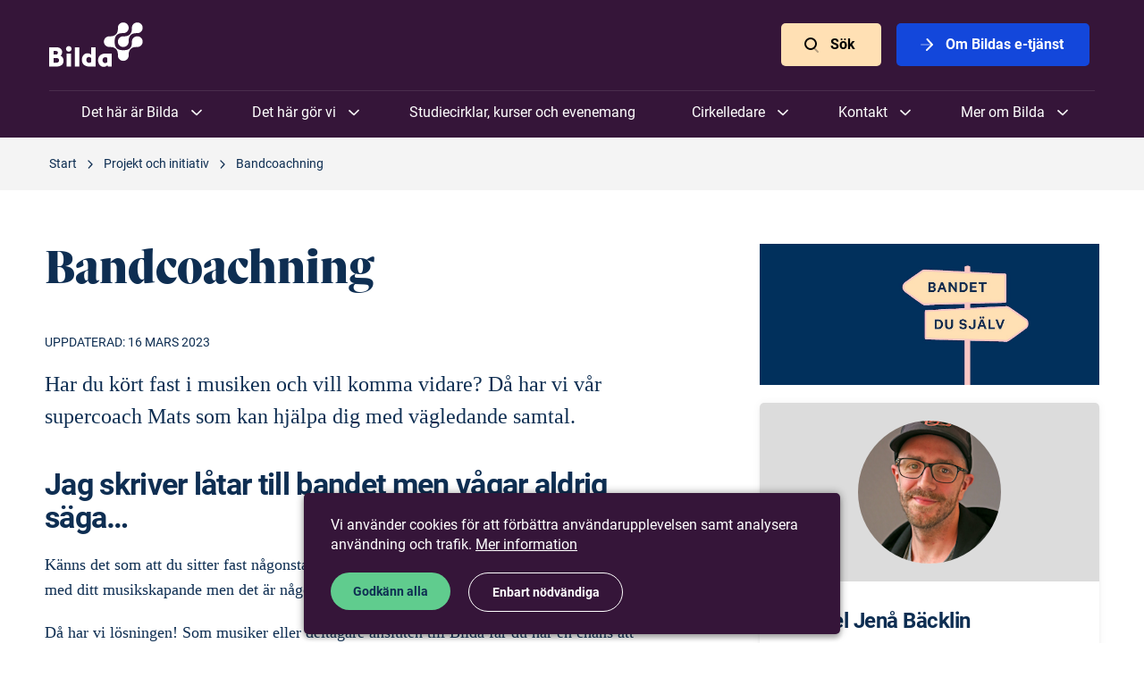

--- FILE ---
content_type: text/html; charset=utf-8
request_url: https://www.bilda.nu/projekt-och-initiativ/bandcoachning
body_size: 15005
content:
<!DOCTYPE html>
<html lang="en" class="html--nojs ">
  <head>
    <meta charset="utf-8" />
    <meta http-equiv="X-UA-Compatible" content="IE=edge,chrome=1" />
    <meta name="viewport" content="width=device-width,initial-scale=1" />
    <title>Bandcoachning | Studieförbundet Bilda</title>
<meta name="description" content="Har du kört fast i musiken och vill komma vidare? Då har vi vår supercoach Mats som kan hjälpa dig med vägledande samtal.">
<meta name="keywords" content="bilda,studieforbundet,sverige">
<meta name="twitter:card" content="summary_large_image">
<meta name="twitter:title" content="Bandcoachning">
<meta name="twitter:description" content="Har du kört fast i musiken och vill komma vidare? Då har vi vår supercoach Mats som kan hjälpa dig med vägledande samtal.">
<meta name="twitter:image:src" content="https://site-media.bilda-cdn.nu/wp-content/uploads/2021/03/18164322/mats_webbmall3.jpg">
<meta property="og:type" content="website">
<meta property="og:site_name" content="Studieförbundet Bilda">
<meta property="og:title" content="Bandcoachning">
<meta property="og:description" content="Har du kört fast i musiken och vill komma vidare? Då har vi vår supercoach Mats som kan hjälpa dig med vägledande samtal.">
<meta property="og:image" content="https://site-media.bilda-cdn.nu/wp-content/uploads/2021/03/18164322/mats_webbmall3.jpg">
    <meta name="csrf-param" content="authenticity_token" />
<meta name="csrf-token" content="cP_YYurMQ5Rd4QP2o_KNZRn6zza_A8FM65Q2XZ2mwqK2qm8MFCLKg-xH7aZoc-G_IOW5poYpz2a8kpW0WrZ5uw" />

    <!-- GENERIC MEDIA -->
    <link rel="manifest" href="" /> <!-- meta/manifest.json -->
    <link rel="shortcut icon" href="/meta/favicon.ico" />
    <link rel="icon" href="/meta/favicon.png" />
    <meta name="theme-color" content="#7A0B3B" />

    <!-- SAFARI -->
    <link rel="mask-icon" href="/meta/mask-icon.svg" color="#7A0B3B" />
    <link rel="apple-touch-icon" href="/meta/apple-touch-icon.png" />

    <!-- IE -->
    <meta name="application-name" content="Studieförbundet Bilda" />
    <meta name="msapplication-TileImage" content="/meta/favicon.png" />
    <meta name="msapplication-TileColor" content="#FFFFFF" />

    <!-- JS -->
    <script>
      window.CHOICES_OPTIONS = {
        removeItems: true,
        removeItemButton: true,
        shouldSort: false,
        loadingText: `Laddar…`,
        noResultsText: `Inga resultat`,
        noChoicesText: `Inga alternativ`,
        itemSelectText: `Klicka för att välja`,
        addItemText: (value) => {
          return `Klicka för att välja <b>“${value}”</b>`;
        },
      };
    </script>
        <script defer data-domain="bilda.nu" src="https://plausible.io/js/plausible.outbound-links.file-downloads.js"></script>
  <script>window.plausible = window.plausible || function() { (window.plausible.q = window.plausible.q || []).push(arguments) }</script>

    <script>
  var ga_universal_analytics_options = {
    tracker_name: "ga_bilda"
  };
</script>


<script type="text/template" id="gtm-script-template" data-cookie-name="cookie-consent">
  
      (function(w,d,s,l,i){w[l]=w[l]||[];w[l].push({'gtm.start':
      new Date().getTime(),event:'gtm.js'});var f=d.getElementsByTagName(s)[0],
      j=d.createElement(s),dl=l!='dataLayer'?'&l='+l:'';j.async=true;j.id='gtm-script';j.src=
      'https://www.googletagmanager.com/gtm.js?id='+i+dl;f.parentNode.insertBefore(j,f);
      })(window,document,'script','dataLayer','GTM-5QMBWWR');
    
</script>

<script defer src='https://static.cloudflareinsights.com/beacon.min.js' data-cf-beacon='{"token": "5c31e843bc4a41dab5753876e112d4fb"}'></script>

    <script>
  // NO JS CLASS

  (function() {
    document.documentElement.classList.remove('html--nojs');
  })();
</script>

    

    
    <link rel="stylesheet" href="/static/assets/application-CB9HfdlA.css" media="all" />
    <script src="/static/assets/application-C1KukSHg.js" crossorigin="anonymous" type="module" defer="defer"></script>
  </head>

  <body id="body">
      <a class="skip-to-main smooth-anchor" href="#main">
        Skip to main content
</a>
    

<header class="header header--purple--dark header--bg-dark">
  <div class="header__inner">

    <div class="header-logo">
      <a alt="Bilda logo, go to homepage" href="/">
        <svg xmlns="http://www.w3.org/2000/svg" xmlns:xlink="http://www.w3.org/1999/xlink" width="105px" height="50px" viewBox="0 0 105 50" version="1.1">
    <!-- Generator: Sketch 52.2 (67145) - http://www.bohemiancoding.com/sketch -->
    <title>BIlda Logo</title>
    <desc>Created with Sketch.</desc>
    <g id="Symbols" stroke="none" stroke-width="1" fill="none" fill-rule="evenodd">
        <g id="Header" transform="translate(-130.000000, -20.000000)" fill="#FFFFFF">
            <g id="BIlda-Logo">
                <g transform="translate(130.000000, 20.000000)">
                    <path d="M51.9020968,27.9103509 L46.9331874,27.9103509 L46.9331874,36.3759649 C45.9610863,35.3580702 44.8269979,34.6347368 42.9367326,34.6347368 C39.0210947,34.6347368 36.6176337,37.8494737 36.6176337,41.9750877 C36.6176337,47.0115789 40.18224,49.5566667 45.3400168,49.5566667 L51.9020968,49.5566667 L51.9020968,27.9103509 Z M12.8270653,37.3940351 C13.90704,36.4831579 14.5282863,34.8222807 14.5282863,33.2952632 C14.5282863,30.1875439 12.0167747,27.9103509 8.0472,27.9103509 L0,27.9103509 L0,49.5566667 L7.37219368,49.5566667 C12.7460716,49.5566667 16.0945768,47.5740351 16.0945768,43.0466667 C16.0945768,40.6891228 15.1764126,38.5459649 12.8270653,37.3940351 Z M9.77547789,34.0452632 C9.77547789,34.9563158 9.23540211,36.0814035 7.85815579,36.0814035 L4.96890947,36.0814035 L4.96890947,32.0896491 L7.85815579,32.0896491 C9.23540211,32.0896491 9.77547789,33.2149123 9.77547789,34.0452632 Z M8.23624421,45.2166667 L4.96890947,45.2166667 L4.96890947,39.9391228 L8.23624421,39.9391228 C10.3155537,39.9391228 11.1256674,41.2785965 11.1256674,42.5108772 C11.1256674,43.877193 10.3426105,45.2166667 8.23624421,45.2166667 Z M28.7594779,49.5566667 L33.7282105,49.5566667 L33.7282105,27.9103509 L28.7594779,27.9103509 L28.7594779,49.5566667 Z M19.4701389,49.5566667 L24.4388716,49.5566667 L24.4388716,35.0366667 L19.4701389,35.0366667 L19.4701389,49.5566667 Z M21.9544168,32.8129825 C23.6826947,32.8129825 25.0599411,31.4198246 25.0868211,29.7054386 C25.0868211,27.9907018 23.6826947,26.5977193 21.9544168,26.5977193 C20.2261389,26.5977193 18.8218358,27.9907018 18.8218358,29.7054386 C18.8218358,31.4198246 20.2261389,32.8129825 21.9544168,32.8129825 Z M46.9331874,44.5201754 C46.4201684,45.1363158 45.28608,45.4042105 44.55696,45.4042105 C42.6665179,45.4042105 41.5863663,43.7164912 41.5863663,41.9482456 C41.5863663,40.0461404 42.8016253,38.7870175 44.55696,38.7870175 C45.3400168,38.7870175 46.5552758,39.43 46.9331874,40.0461404 L46.9331874,44.5201754 Z M70.0487495,49.5566667 L70.0487495,34.9026316 L63.4868463,34.9026316 C58.3290695,34.9026316 54.76464,37.4477193 54.76464,42.4842105 C54.76464,46.6096491 57.1677474,49.8245614 61.0835621,49.8245614 C62.9736505,49.8245614 64.1080926,49.1010526 65.0801937,48.0831579 L65.8903074,49.5566667 L70.0487495,49.5566667 Z M65.0801937,39.9391228 L65.0801937,44.4129825 C64.7021053,45.0292982 63.4868463,45.6721053 62.7037895,45.6721053 C60.9484547,45.6721053 59.7331958,44.4129825 59.7331958,42.5108772 C59.7331958,40.742807 60.8135242,39.0550877 62.7037895,39.0550877 C63.4327326,39.0550877 64.5669979,39.322807 65.0801937,39.9391228 Z" id="Fill-1"></path>
                    <path d="M84.6741221,15.6452632 C84.3773811,15.6614035 83.9694063,15.6670175 83.6261558,15.6670175 C83.5425095,15.6670175 83.0945684,15.6370175 82.9396547,15.6370175 C79.6024674,15.6370175 76.8941305,18.3263158 76.8962526,21.6387719 C76.8941305,24.9512281 79.6024674,27.6384211 82.9396547,27.6363158 C86.2786105,27.6363158 88.9864168,24.9512281 88.9864168,21.6387719 C88.9864168,21.4822807 88.9784589,21.0821053 88.9784589,20.9736842 C88.9784589,20.6331579 88.9784589,20.2249123 88.9947284,19.9324561 C88.9947284,19.9324561 89.0178947,18.5966667 89.3821895,17.4131579 C89.4253389,17.2673684 89.6877726,16.37 90.2450021,15.482807 C90.5560674,14.9880702 91.0715621,14.4373684 91.1859789,14.3075439 C91.3170189,14.1949123 91.8703579,13.6822807 92.3729432,13.3742105 C93.2693558,12.8196491 94.1735495,12.5589474 94.3155537,12.5149123 C95.51472,12.1547368 96.8599579,12.1305263 96.8599579,12.1305263 C97.1547537,12.114386 97.5606063,12.1124561 97.9045642,12.1124561 C98.0126147,12.1124561 98.4205895,12.1226316 98.5770947,12.1226316 C101.914636,12.1226316 104.622442,9.43912281 104.622442,6.12666667 C104.622442,2.81438596 101.914636,0.127192982 98.5770947,0.127192982 C95.2381389,0.127192982 92.5301558,2.81438596 92.5301558,6.12666667 C92.5301558,6.27929825 92.5575663,6.72210526 92.5575663,6.80175439 C92.5575663,7.14421053 92.5575663,7.55245614 92.5389979,7.8454386 C92.5389979,7.8454386 92.5140632,9.17666667 92.1476463,10.3661404 C92.1055579,10.5124561 91.8427705,11.4035088 91.2827116,12.2947368 C90.9780126,12.7914035 90.4621642,13.3380702 90.3440337,13.4745614 C90.2112253,13.5824561 89.6601853,14.0950877 89.1632589,14.4036842 C88.2610105,14.9580702 87.3575242,15.2164912 87.2080926,15.2603509 C86.016,15.6249123 84.6741221,15.6452632 84.6741221,15.6452632" id="Fill-4"></path>
                    <path d="M98.5770947,15.637193 C95.2381389,15.637193 92.5301558,18.3263158 92.5301558,21.6387719 C92.5301558,21.792807 92.5575663,22.2315789 92.5575663,22.3173684 C92.5575663,22.6563158 92.5575663,23.0624561 92.5389979,23.3570175 C92.5389979,23.3570175 92.5140632,24.6887719 92.1476463,25.8742105 C92.1055579,26.0221053 91.8427705,26.9173684 91.2827116,27.8047368 C90.9780126,28.3014035 90.4621642,28.8522807 90.3440337,28.984386 C90.2112253,29.0940351 89.6601853,29.6087719 89.1632589,29.9173684 C88.2610105,30.4661404 87.3575242,30.7307018 87.2080926,30.7745614 C86.016,31.1368421 84.6741221,31.1549123 84.6741221,31.1549123 C84.3773811,31.1729825 83.9694063,31.1750877 83.6261558,31.1750877 C83.5462232,31.1750877 83.09952,31.152807 82.9396547,31.152807 C82.7865095,31.152807 82.3790653,31.1647368 82.2706611,31.1647368 C81.9265263,31.1647368 81.5187284,31.1591228 81.2200421,31.1468421 C81.2200421,31.1468421 79.8763958,31.1249123 78.6827116,30.7605263 C78.5350484,30.7164912 77.6290863,30.4582456 76.7347958,29.9070175 C76.23504,29.5931579 75.6813474,29.0822807 75.5497768,28.97 C75.4371284,28.8398246 74.9219874,28.2894737 74.6114526,27.7924561 C74.0535158,26.905614 73.7896674,26.0105263 73.7454568,25.8659649 C73.3797474,24.6787719 73.3585263,23.3429825 73.3585263,23.3429825 C73.3374821,23.0505263 73.3332379,22.6438596 73.3332379,22.3033333 C73.3374821,22.1973684 73.3528674,21.7949123 73.3528674,21.6387719 C73.3528674,21.4822807 73.3374821,21.0821053 73.3332379,20.9736842 C73.3332379,20.6331579 73.3374821,20.2245614 73.3585263,19.9324561 C73.3585263,19.9324561 73.3797474,18.5966667 73.7454568,17.4133333 C73.7896674,17.2670175 74.0535158,16.37 74.6114526,15.482807 C74.9219874,14.9882456 75.4371284,14.4373684 75.5497768,14.307193 C75.6813474,14.1950877 76.23504,13.6822807 76.7347958,13.3742105 C77.6290863,12.8192982 78.5350484,12.5589474 78.6827116,12.5150877 C79.8763958,12.1547368 81.2200421,12.1305263 81.2200421,12.1305263 C81.5187284,12.114386 81.9265263,12.1124561 82.2706611,12.1124561 C82.3790653,12.1124561 82.7865095,12.1222807 82.9396547,12.1222807 C86.2786105,12.1222807 88.9864168,9.43912281 88.9864168,6.12684211 C88.9846484,2.8145614 86.2786105,0.127192982 82.9396547,0.127192982 C79.6024674,0.127192982 76.8941305,2.8145614 76.8962526,6.12684211 C76.8962526,6.27877193 76.9194189,6.72157895 76.9194189,6.80175439 C76.9194189,7.14385965 76.9157053,7.55263158 76.8962526,7.8454386 C76.8962526,7.8454386 76.8778611,9.17666667 76.5128589,10.3663158 C76.4681179,10.5124561 76.2076295,11.4035088 75.6491621,12.2947368 C75.3377432,12.7914035 74.8190653,13.3380702 74.7050021,13.4740351 C74.5725474,13.5824561 74.0236295,14.0947368 73.5213979,14.4036842 C72.6258695,14.9582456 71.7227368,15.2164912 71.5773726,15.2605263 C70.3833347,15.6249123 69.0375663,15.6454386 69.0375663,15.6454386 C68.7411789,15.6614035 68.3312589,15.667193 67.98624,15.667193 C67.9105516,15.667193 67.4633179,15.637193 67.3039832,15.637193 C63.9659116,15.637193 61.2565137,18.3263158 61.2565137,21.6387719 C61.2565137,24.9512281 63.9659116,27.6363158 67.3039832,27.6363158 C67.4571284,27.6363158 67.9015326,27.6103509 67.98624,27.6103509 C68.3312589,27.6103509 68.7411789,27.6103509 69.0375663,27.6301754 C69.0375663,27.6301754 70.3833347,27.6524561 71.5773726,28.0150877 C71.7227368,28.0568421 72.6258695,28.3192982 73.5213979,28.8740351 C74.0236295,29.1805263 74.5725474,29.6950877 74.7050021,29.8033333 C74.8190653,29.9370175 75.3377432,30.4840351 75.6491621,30.9822807 C76.2076295,31.8701754 76.4681179,32.767193 76.5128589,32.9133333 C76.8778611,34.0989474 76.8962526,35.4301754 76.8962526,35.4301754 C76.9157053,35.7245614 76.9194189,36.1333333 76.9194189,36.475614 C76.9194189,36.5535088 76.8962526,36.994386 76.8962526,37.1487719 C76.8941305,40.4649123 79.6024674,43.1505263 82.9396547,43.1505263 C86.2786105,43.1505263 88.9864168,40.4626316 88.9864168,37.1487719 C88.9864168,36.994386 88.9784589,36.5936842 88.9784589,36.4857895 C88.9784589,36.1452632 88.9784589,35.7370175 88.9947284,35.4461404 C88.9947284,35.4461404 89.0178947,34.1085965 89.3821895,32.9268421 C89.4253389,32.7770175 89.6877726,31.8819298 90.2450021,30.9945614 C90.5560674,30.4975439 91.0715621,29.9492982 91.1859789,29.8212281 C91.3170189,29.7070175 91.8703579,29.1963158 92.3729432,28.8859649 C93.2693558,28.3314035 94.1735495,28.0750877 94.3155537,28.0289474 C95.51472,27.6647368 96.8599579,27.6464912 96.8599579,27.6464912 C97.1547537,27.6264912 97.5606063,27.6203509 97.9045642,27.6203509 C98.0126147,27.6224561 98.4205895,27.6363158 98.5770947,27.6363158 C101.914636,27.6363158 104.622442,24.9512281 104.622442,21.6387719 C104.622442,18.3263158 101.914636,15.637193 98.5770947,15.637193" id="Fill-5"></path>
                </g>
            </g>
        </g>
    </g>
</svg>
</a>    </div>

    <div class="header-toggle">
      <button type="button" title="Visa eller dölj menyn">
        <svg xmlns="http://www.w3.org/2000/svg" viewBox="0 0 24 24"><title>Visa menyn</title><rect x="4" y="5" width="16" height="3" rx="1.5"></rect><path d="M5.5 15h13a1.5 1.5 0 0 1 0 3h-13a1.5 1.5 0 0 1 0-3zm0-5h13a1.5 1.5 0 0 1 0 3h-13a1.5 1.5 0 0 1 0-3z" opacity="1"></path></svg>
        <svg xmlns="http://www.w3.org/2000/svg" viewBox="0 0 24 24"><title>Dölj menyn</title><g transform="translate(12.000000, 12.000000) rotate(-45.000000) translate(-12.000000, -12.000000) translate(4.000000, 4.000000)" fill="#000000"><rect id="Rectangle-185" opacity="1" x="0" y="7" width="16" height="2" rx="1"></rect><rect id="Rectangle-185-Copy" opacity="1" transform="translate(8.000000, 8.000000) rotate(-270.000000) translate(-8.000000, -8.000000) " x="0" y="7" width="16" height="2" rx="1"></rect></g></svg>
      </button>
    </div>

      <div class="header-ctas">
          <a target="" data-event-analytics="{&quot;name&quot;:&quot;header_cta&quot;,&quot;props&quot;:{&quot;title&quot;:&quot;Sök&quot;,&quot;url&quot;:&quot;/utforska&quot;,&quot;target&quot;:&quot;&quot;}}" data-track-event="click" data-ga-category="header" data-ga-action="call to action" data-ga-label="Sök" data-event-name="Header CTA" data-event-properties="{&quot;title&quot;:&quot;Sök&quot;,&quot;url&quot;:&quot;/utforska&quot;,&quot;target&quot;:&quot;&quot;}" class="
              -btn
              -btn--orange--light
              
            " href="/utforska">
            <svg xmlns="http://www.w3.org/2000/svg" viewBox="0 0 24 24"><path d="M14.293 16.707a1 1 0 0 1 1.414-1.414l4 4a1 1 0 0 1-1.414 1.414l-4-4z" opacity=".3"></path><path d="M11 16a5 5 0 1 0 0-10 5 5 0 0 0 0 10zm0 2a7 7 0 1 1 0-14 7 7 0 0 1 0 14z"></path></svg>
            Sök
</a>          <a target="" data-event-analytics="{&quot;name&quot;:&quot;header_cta&quot;,&quot;props&quot;:{&quot;title&quot;:&quot;Om Bildas e-tjänst&quot;,&quot;url&quot;:&quot;https://sites.bilda.nu/wp/om-studieforbundet-bilda/e-tjanst/&quot;,&quot;target&quot;:&quot;&quot;}}" data-track-event="click" data-ga-category="header" data-ga-action="call to action" data-ga-label="Om Bildas e-tjänst" data-event-name="Header CTA" data-event-properties="{&quot;title&quot;:&quot;Om Bildas e-tjänst&quot;,&quot;url&quot;:&quot;https://sites.bilda.nu/wp/om-studieforbundet-bilda/e-tjanst/&quot;,&quot;target&quot;:&quot;&quot;}" class="
              -btn
              -btn--blue
              
            " href="https://sites.bilda.nu/wp/om-studieforbundet-bilda/e-tjanst/">
            <svg xmlns="http://www.w3.org/2000/svg" viewBox="0 0 24 24"><rect opacity=".3" transform="rotate(-90 12 12)" x="11" y="5" width="2" height="14" rx="1"></rect><path d="M11.293 17.293a1 1 0 1 0 1.414 1.414l6-6a1 1 0 0 0 .03-1.383l-5.5-6a1 1 0 0 0-1.474 1.352l4.853 5.294-5.323 5.323z"></path></svg>
            Om Bildas e-tjänst
</a>      </div>

    <nav class="header-nav">
          <div class="header-nav__parent">
            <span>Det här är Bilda</span>

              <div class="-submenu__wrapper">

                    <ul class="-submenu">
                      <li class="-title">
                        Vår identitet
                      </li>

                        <li class="-item">
                          <a class="" target="" href="/bildas-vision-verksamhetside-och-vardegrund">Verksamhetsidé och värdegrund</a>
                        </li>
                        <li class="-item">
                          <a class="" target="" href="/deltagare-medlemsorganisationer-och-samverkansparter">Medlemsorganisationer och samverkan</a>
                        </li>
                        <li class="-item">
                          <a href="/vara-proflomraden">Våra profilområden</a>
                        </li>
                        <li class="-item">
                          <a class="" target="" href="/hallbart-liv-langsiktig-verksamhetsinriktning-2023-2026">Långsiktig verksamhetsinriktning</a>
                        </li>
                        <li class="-item">
                          <a class="" target="" href="/om-studieforbundet-bilda/historia/">Vår historia</a>
                        </li>
                        <li class="-item">
                          <a href="/om-studieforbundet-bilda/om-folkbildning/">Om folkbildning</a>
                        </li>
                    </ul>
                    <ul class="-submenu">
                      <li class="-title">
                        Röster från vår verksamhet
                      </li>

                        <li class="-item">
                          <a class="" target="" href="/artiklar/intervju-med-samuel-gustafsson">"Vill du spela? Kom med oss!"</a>
                        </li>
                        <li class="-item">
                          <a class="" target="" href="/artiklar/att-se-alla-manniskor-och-lyfta-den-svagaste">Att se alla människor</a>
                        </li>
                        <li class="-item">
                          <a class="" target="" href="/artiklar/bandet-ar-en-stor-och-betydelsefull-del-av-livet">Bandet är en stor del av livet</a>
                        </li>
                        <li class="-item">
                          <a class="" target="" href="/artiklar/grupper-som-genomsyras-av-en-god-anda">Grupper med god anda</a>
                        </li>
                        <li class="-item">
                          <a class="" target="" href="/artiklar/samarbete-som-ger-en-bred-kontaktyta-i-samhallet">Samarbete ger bred kontaktyta</a>
                        </li>
                        <li class="-item">
                          <a class="" target="" href="/artiklar/sprakkafe-i-stolofs-forsamling">Språkkafé i St:Olofs församling</a>
                        </li>
                        <li class="-item">
                          <a class="see-all" target="" href="/bilda-for-livet">Fler berättelser</a>
                        </li>
                    </ul>
                    <ul class="-submenu">
                      <li class="-title">
                        Hur vi är organiserade
                      </li>

                        <li class="-item">
                          <a class="" target="" href="/forbundskansli-och-regioner">Förbundskansli och regioner</a>
                        </li>
                        <li class="-item">
                          <a href="/om-studieforbundet-bilda/organisation/forbundsstyrelsen/">Förbundsstyrelsen</a>
                        </li>
                        <li class="-item">
                          <a href="/om-studieforbundet-bilda/organisation/regionstyrelser/">Regionstyrelser</a>
                        </li>
                        <li class="-item">
                          <a href="/stammor">Stämmor</a>
                        </li>
                    </ul>

              </div>
          </div>
          <div class="header-nav__parent">
            <span>Det här gör vi</span>

              <div class="-submenu__wrapper">

                    <ul class="-submenu">
                      <li class="-title">
                        Ämnen vi jobbar med
                      </li>

                        <li class="-item">
                          <a class="" target="" href="/amnen/religion-och-tro">Religion och tro</a>
                        </li>
                        <li class="-item">
                          <a class="" target="" href="/amnen/musik">Musik</a>
                        </li>
                        <li class="-item">
                          <a class="" target="" href="/amnen/klimat-och-miljo">Klimat och miljö</a>
                        </li>
                        <li class="-item">
                          <a class="" target="" href="/amnen/existentiella-fragor">Existentiella frågor</a>
                        </li>
                        <li class="-item">
                          <a class="" target="" href="/amnen/samhallsengagemang">Samhällsengagemang</a>
                        </li>
                        <li class="-item">
                          <a class="" target="" href="/amnen/arbetsliv">Arbetsliv</a>
                        </li>
                        <li class="-item">
                          <a class="" target="" href="/amnen/ny-i-sverige">Ny i Sverige</a>
                        </li>
                        <li class="-item">
                          <a class="" target="" href="/amnen/demokrati-och-jamlikhet">Demokrati och jämlikhet</a>
                        </li>
                        <li class="-item">
                          <a class="see-all" target="" href="/det-har-gor-vi">Alla våra ämnen</a>
                        </li>
                    </ul>
                    <ul class="-submenu">
                      <li class="-title">
                        Mer av vad vi gör
                      </li>

                        <li class="-item">
                          <a class="" target="" href="/projekt-och-initiativ/moten-i-jerusalem">Möten i Jerusalem</a>
                        </li>
                        <li class="-item">
                          <a href="/projektverksamhet">Projektverksamhet</a>
                        </li>
                        <li class="-item">
                          <a class="" target="" href="/material">Material och metoder</a>
                        </li>
                        <li class="-item">
                          <a href="/storre-offentliga-arrangemang">Större offentliga arrangemang</a>
                        </li>
                        <li class="-item">
                          <a href="/vara-poddar">Våra poddar</a>
                        </li>
                    </ul>

              </div>
          </div>
          <a target="" href="/sok?m=arrangement&amp;q=">Studiecirklar, kurser och evenemang</a>
          <div class="header-nav__parent">
            <span>Cirkelledare</span>

              <div class="-submenu__wrapper">

                    <ul class="-submenu">
                      <li class="-title">
                        Börja här
                      </li>

                        <li class="-item">
                          <a href="/cirkelledare/vad-innebar-det-att-vara-cirkelledare/">Bildas cirkelledarresa</a>
                        </li>
                        <li class="-item">
                          <a href="/cirkelledare/grundutbildning-for-ledare/">Bildas grundutbildning för cirkelledare</a>
                        </li>
                        <li class="-item">
                          <a href="/cirkelledare/fordjupningsutbildningar-for-cirkelledare/">Bildas fördjupningsutbildningar för cirkelledare</a>
                        </li>
                        <li class="-item">
                          <a class="" target="" href="/sok?m=arrangement&amp;q=&amp;sids%5B%5D=144878">Aktuella utbildningar</a>
                        </li>
                        <li class="-item">
                          <a href="/cirkelledare/rapportering/">Rapportering</a>
                        </li>
                        <li class="-item">
                          <a class="see-all" target="" href="/cirkelledare">Startsida för cirkelledare</a>
                        </li>
                    </ul>
                    <ul class="-submenu">
                      <li class="-title">
                        Möt våra cirkelledare
                      </li>

                        <li class="-item">
                          <a class="" target="" href="/artiklar/vi-behover-de-har-trygga-vardagsrummen-att-umgas-i">Möt Ville Syri</a>
                        </li>
                        <li class="-item">
                          <a class="" target="" href="/artiklar/yordanos">Möt Yordanos Ghebre</a>
                        </li>
                        <li class="-item">
                          <a class="" target="" href="/artiklar/leif">Möt Leif Nilsson</a>
                        </li>
                        <li class="-item">
                          <a class="see-all" target="" href="/cirkelledare/mot-vara-cirkelledare/">Möt fler av våra cirkelledare</a>
                        </li>
                    </ul>

              </div>
          </div>
          <div class="header-nav__parent">
            <span>Kontakt</span>

              <div class="-submenu__wrapper">

                    <ul class="-submenu">
                      <li class="-title">
                        Kansli och regionkontor
                      </li>

                        <li class="-item">
                          <a class="" target="" href="/kontor/bilda-forbundskansli">Förbundskansli</a>
                        </li>
                        <li class="-item">
                          <a class="" target="" href="/kontor/bilda-umea">Bilda Nord (Umeå)</a>
                        </li>
                        <li class="-item">
                          <a class="" target="" href="/kontor/bilda-soderhamn">Bilda Mitt (Söderhamn)</a>
                        </li>
                        <li class="-item">
                          <a class="" target="" href="/kontor/bilda-orebro">Bilda Svealand (Örebro)</a>
                        </li>
                        <li class="-item">
                          <a class="" target="" href="/kontor/bilda-stockholm">Bilda Öst (Stockholm)</a>
                        </li>
                        <li class="-item">
                          <a class="" target="" href="/kontor/bilda-jonkoping">Bilda Sydöst (Jönköping)</a>
                        </li>
                        <li class="-item">
                          <a class="" target="" href="/kontor/bilda-goteborg">Bilda Sydväst (Göteborg)</a>
                        </li>
                        <li class="-item">
                          <a class="see-all" target="" href="/kontor/">Se alla våra kontor</a>
                        </li>
                    </ul>
                    <ul class="-submenu">
                      <li class="-title">
                        Hitta en person
                      </li>

                        <li class="-item">
                          <a class="" target="" href="/personal">Sök personal</a>
                        </li>
                    </ul>

              </div>
          </div>
          <div class="header-nav__parent">
            <span>Mer om Bilda</span>

              <div class="-submenu__wrapper">

                    <ul class="-submenu">
                      <li class="-title">
                        Aktuellt
                      </li>

                        <li class="-item">
                          <a href="/studieforbundensamlarsverige">#studieförbundensamlarsverige</a>
                        </li>
                        <li class="-item">
                          <a href="/bilda75">Bilda 75 år</a>
                        </li>
                        <li class="-item">
                          <a href="/bilda-for-livet">Bilda för livet</a>
                        </li>
                        <li class="-item">
                          <a href="/bildning-med-bilda">Bildning med Bilda</a>
                        </li>
                        <li class="-item">
                          <a href="/om-studieforbundet-bilda/verksamhetsberattelser/">Verksamhetsberättelser och stadgar</a>
                        </li>
                        <li class="-item">
                          <a href="/om-studieforbundet-bilda/grafisk-profil/">Grafisk profil</a>
                        </li>
                    </ul>
                    <ul class="-submenu">
                      <li class="-title">
                        Mer information
                      </li>

                        <li class="-item">
                          <a class="" target="" href="https://via.tt.se/pressrum/3236851">Pressrum</a>
                        </li>
                        <li class="-item">
                          <a href="/om-studieforbundet-bilda/lediga-tjanster/">Lediga tjänster</a>
                        </li>
                        <li class="-item">
                          <a href="/om-studieforbundet-bilda/om-vara-webbplatser/">Om våra webbplatser</a>
                        </li>
                        <li class="-item">
                          <a href="/om-studieforbundet-bilda/dataskydd/">Dataskydd</a>
                        </li>
                        <li class="-item">
                          <a href="/om-studieforbundet-bilda/information-for-deltagare/">Information för deltagare</a>
                        </li>
                        <li class="-item">
                          <a class="see-all" target="" href="/om-studieforbundet-bilda">Mer om Bilda</a>
                        </li>
                    </ul>

              </div>
          </div>
    </nav>

  </div>

</header>


    <main id="main">
      

  <nav class="breadcrumbs">
    <div class="breadcrumbs__inner">
      <ol>
        <li>
          <a data-event-analytics="{&quot;name&quot;:&quot;breadcrumb&quot;,&quot;props&quot;:{&quot;section_name&quot;:&quot;Projekt och initiativ&quot;,&quot;title&quot;:&quot;Start&quot;,&quot;url&quot;:&quot;/&quot;}}" data-track-event="click" data-ga-category="Projekt och initiativ" data-ga-action="Breadcrumb click" data-ga-label="Start" data-event-name="Breadcrumb click" data-event-properties="{&quot;section_name&quot;:&quot;Projekt och initiativ&quot;,&quot;title&quot;:&quot;Start&quot;,&quot;url&quot;:&quot;/&quot;}" itemprop="url" href="/">
            <span itemprop="title">Start</span>
</a>          <svg xmlns="http://www.w3.org/2000/svg" viewBox="0 0 24 24"><path d="M8.293 6.707a1 1 0 1 1 1.414-1.414l6 6a1 1 0 0 1 .03 1.383l-5.5 6a1 1 0 1 1-1.474-1.352l4.853-5.294-5.323-5.323z"></path></svg>
        </li>
          <li itemscope itemtype="http://data-vocabulary.org/Breadcrumb">
            <a data-event-analytics="{&quot;name&quot;:&quot;breadcrumb&quot;,&quot;props&quot;:{&quot;section_name&quot;:&quot;Projekt och initiativ&quot;,&quot;title&quot;:&quot;Projekt och initiativ&quot;,&quot;url&quot;:&quot;/projekt-och-initiativ&quot;}}" data-track-event="click" data-ga-category="Projekt och initiativ" data-ga-action="Breadcrumb click" data-ga-label="Projekt och initiativ" data-event-name="Breadcrumb click" data-event-properties="{&quot;section_name&quot;:&quot;Projekt och initiativ&quot;,&quot;title&quot;:&quot;Projekt och initiativ&quot;,&quot;url&quot;:&quot;/projekt-och-initiativ&quot;}" itemprop="url" href="/projekt-och-initiativ">
              <span itemprop="title">Projekt och initiativ</span>
</a>            <svg xmlns="http://www.w3.org/2000/svg" viewBox="0 0 24 24"><path d="M8.293 6.707a1 1 0 1 1 1.414-1.414l6 6a1 1 0 0 1 .03 1.383l-5.5 6a1 1 0 1 1-1.474-1.352l4.853-5.294-5.323-5.323z"></path></svg>
          </li>
          <li itemscope itemtype="http://data-vocabulary.org/Breadcrumb">
            <a data-event-analytics="{&quot;name&quot;:&quot;breadcrumb&quot;,&quot;props&quot;:{&quot;section_name&quot;:&quot;Projekt och initiativ&quot;,&quot;title&quot;:&quot;Bandcoachning&quot;,&quot;url&quot;:&quot;/projekt-och-initiativ/bandcoachning&quot;}}" data-track-event="click" data-ga-category="Projekt och initiativ" data-ga-action="Breadcrumb click" data-ga-label="Bandcoachning" data-event-name="Breadcrumb click" data-event-properties="{&quot;section_name&quot;:&quot;Projekt och initiativ&quot;,&quot;title&quot;:&quot;Bandcoachning&quot;,&quot;url&quot;:&quot;/projekt-och-initiativ/bandcoachning&quot;}" itemprop="url" href="/projekt-och-initiativ/bandcoachning">
              <span itemprop="title">Bandcoachning</span>
</a>            
          </li>
      </ol>
    </div>
  </nav>



<section class="project project--portrait">
  <div class="project__inner">
    <div class="project__content">
      <article class="styled">
        <h1>Bandcoachning</h1>

          <h5>
            Uppdaterad:

            <time datetime="2023-03-16 09:49:32 +0100">
              16 mars 2023
            </time>
          </h5>

          <p class="styled-p-leading">
            Har du kört fast i musiken och vill komma vidare? Då har vi vår supercoach Mats som kan hjälpa dig med vägledande samtal.
          </p>

          <figure class="project__thumbnail">
            <img srcset="https://site-media-i.bilda-cdn.nu/wp-content/uploads/2021/03/18164322/mats_webbmall3.jpg?ixlib=rails-4.3.1&fit=clamp&max-w=1366&w=1920 1920w,
https://site-media-i.bilda-cdn.nu/wp-content/uploads/2021/03/18164322/mats_webbmall3.jpg?ixlib=rails-4.3.1&fit=clamp&max-w=1366&w=1366 1366w,
https://site-media-i.bilda-cdn.nu/wp-content/uploads/2021/03/18164322/mats_webbmall3.jpg?ixlib=rails-4.3.1&fit=clamp&max-w=1366&w=800 800w,
https://site-media-i.bilda-cdn.nu/wp-content/uploads/2021/03/18164322/mats_webbmall3.jpg?ixlib=rails-4.3.1&fit=clamp&max-w=1366&w=768 768w,
https://site-media-i.bilda-cdn.nu/wp-content/uploads/2021/03/18164322/mats_webbmall3.jpg?ixlib=rails-4.3.1&fit=clamp&max-w=1366&w=480 480w,
https://site-media-i.bilda-cdn.nu/wp-content/uploads/2021/03/18164322/mats_webbmall3.jpg?ixlib=rails-4.3.1&fit=clamp&max-w=1366&w=240 240w,
https://site-media-i.bilda-cdn.nu/wp-content/uploads/2021/03/18164322/mats_webbmall3.jpg?ixlib=rails-4.3.1&fit=clamp&max-w=1366&w=120 120w" sizes="100vw" src="https://site-media-i.bilda-cdn.nu/wp-content/uploads/2021/03/18164322/mats_webbmall3.jpg?ixlib=rails-4.3.1&fit=clamp&max-w=1366" />
          </figure>

          <h2>Jag skriver låtar till bandet men vågar aldrig säga…</h2>
<p>Känns det som att du sitter fast någonstans? Du har spelat ett tag och har höga ambitioner med ditt musikskapande men det är något som gnager inom dig. Något som inte stämmer.</p>
<p>Då har vi lösningen! Som musiker eller deltagare ansluten till Bilda får du här en chans att prata med vår supercoach Mats!</p>
<h1></h1>
<h2>Det låter lite flummigt. Vad ska vi prata om då?</h2>
<p>Samtalen är 45 minuter långa och såklart belagda med tystnadsplikt. Vi kan ju kanske prata om:</p>
<ul>
<li>Hur man övar, lär och utvecklas på sitt instrument på bästa sätt.</li>
<li>Ideér om personlig utveckling, böcker, kurser, poddar.</li>
<li>Samtal kring motivation, fokus, disciplin, målsättningar.</li>
<li>Hur man bearbetar och hanterar nervositet och stress.</li>
<li>Ledarskap och kommunikation i band.</li>
<li>Självförtroende och självkänsla i spelsituationen.</li>
<li>Negativa tankar.</li>
</ul>
<p>&nbsp;</p>
<h2>Så här funkar det!</h2>
<p>Vill du boka ett samtal med Mats? Kontakta din verksamhetsutvecklare på Bilda. Mats kontaktar sen dig för att boka en tid som passar. Lätt som en plätt!</p>
<p>Kontaktuppgifter till alla verksamhetsutvecklare på Bilda <a href="http://sites.bilda.nu/wp/kontakta-oss/">hittar du här! </a></p>
<p>&nbsp;</p>
<h2>Vem är Mats Olsson?</h2>

      </article>

        <div class="left-components">
        <section class="images">
    <figure class="images__single">

    <img alt="" style="--image-width: 100" srcset="https://site-media-i.bilda-cdn.nu/wp-content/uploads/2022/08/23103554/img-2020.jpeg?ixlib=rails-4.3.1&max-w=&fit=max&w=750 750w,
https://site-media-i.bilda-cdn.nu/wp-content/uploads/2022/08/23103554/img-2020.jpeg?ixlib=rails-4.3.1&max-w=&fit=max&w=480 480w,
https://site-media-i.bilda-cdn.nu/wp-content/uploads/2022/08/23103554/img-2020.jpeg?ixlib=rails-4.3.1&max-w=&fit=max&w=400 400w,
https://site-media-i.bilda-cdn.nu/wp-content/uploads/2022/08/23103554/img-2020.jpeg?ixlib=rails-4.3.1&max-w=&fit=max&w=240 240w,
https://site-media-i.bilda-cdn.nu/wp-content/uploads/2022/08/23103554/img-2020.jpeg?ixlib=rails-4.3.1&max-w=&fit=max&w=120 120w" sizes="100vw" src="https://site-media-i.bilda-cdn.nu/wp-content/uploads/2022/08/23103554/img-2020.jpeg?ixlib=rails-4.3.1&max-w=&fit=max" />

      <figcaption>Mats Olsson - professionell musiker, coach, pedagog och licensierad mental tränare.</figcaption>
  </figure>

</section>

        
<section class="file-list">
  <div class="file-list__inner">
    <article class="file-list__content">
      <h2 class="do-unstyle">Ladda ner informationsfolder (för print i A5)</h2>
      <p class="do-unstyle"></p>

      <ul class="file-list__files do-unstyle">
          <li class="file--pdf">
    <a data-event-analytics="{&quot;name&quot;:&quot;file_download&quot;,&quot;props&quot;:{&quot;section_name&quot;:&quot;Projekt och initiativ&quot;,&quot;title&quot;:&quot;&quot;,&quot;url&quot;:&quot;https://site-media.bilda-cdn.nu/wp-content/uploads/2021/03/13165737/a5_folder__kultur_mats_2021.pdf&quot;,&quot;file_subtype&quot;:&quot;pdf&quot;}}" data-track-event="click" data-ga-category="Projekt och initiativ" data-ga-action="File Download" data-ga-label="" data-event-name="File Download" data-event-properties="{&quot;section_name&quot;:&quot;Projekt och initiativ&quot;,&quot;title&quot;:&quot;&quot;,&quot;url&quot;:&quot;https://site-media.bilda-cdn.nu/wp-content/uploads/2021/03/13165737/a5_folder__kultur_mats_2021.pdf&quot;,&quot;file_subtype&quot;:&quot;pdf&quot;}" class="do-unstyle" href="https://site-media.bilda-cdn.nu/wp-content/uploads/2021/03/13165737/a5_folder__kultur_mats_2021.pdf">
      <svg xmlns="http://www.w3.org/2000/svg" viewBox="0 0 24 24"><title>Ladda hem</title><path d="M5.857 2h7.88a1.5 1.5 0 0 1 .968.355l4.764 4.029A1.5 1.5 0 0 1 20 7.529v12.554c0 1.79-.02 1.917-1.857 1.917H5.857C4.02 22 4 21.874 4 20.083V3.917C4 2.127 4.02 2 5.857 2z" opacity=".3"></path><path d="M14.888 11.83H12.93V9.824a.5.5 0 0 0-.5-.5h-1.023a.5.5 0 0 0-.5.5v2.008H8.95a.5.5 0 0 0-.381.823l2.968 3.505a.5.5 0 0 0 .763 0l2.968-3.505a.5.5 0 0 0-.381-.823z"></path></svg>
      <div>
        Informationsfolder<br />
        <small>  (pdf)</small>
      </div>
</a>  </li>

      </ul>
    </article>
  </div>
</section>

  </div>

    </div>

    <aside class="project__aside">
        <figure class="project__thumbnail">
          <img srcset="https://site-media-i.bilda-cdn.nu/wp-content/uploads/2021/03/18164322/mats_webbmall3.jpg?ixlib=rails-4.3.1&fit=clamp&max-w=1366&w=1920 1920w,
https://site-media-i.bilda-cdn.nu/wp-content/uploads/2021/03/18164322/mats_webbmall3.jpg?ixlib=rails-4.3.1&fit=clamp&max-w=1366&w=1366 1366w,
https://site-media-i.bilda-cdn.nu/wp-content/uploads/2021/03/18164322/mats_webbmall3.jpg?ixlib=rails-4.3.1&fit=clamp&max-w=1366&w=800 800w,
https://site-media-i.bilda-cdn.nu/wp-content/uploads/2021/03/18164322/mats_webbmall3.jpg?ixlib=rails-4.3.1&fit=clamp&max-w=1366&w=768 768w,
https://site-media-i.bilda-cdn.nu/wp-content/uploads/2021/03/18164322/mats_webbmall3.jpg?ixlib=rails-4.3.1&fit=clamp&max-w=1366&w=480 480w,
https://site-media-i.bilda-cdn.nu/wp-content/uploads/2021/03/18164322/mats_webbmall3.jpg?ixlib=rails-4.3.1&fit=clamp&max-w=1366&w=240 240w,
https://site-media-i.bilda-cdn.nu/wp-content/uploads/2021/03/18164322/mats_webbmall3.jpg?ixlib=rails-4.3.1&fit=clamp&max-w=1366&w=120 120w" sizes="100vw" src="https://site-media-i.bilda-cdn.nu/wp-content/uploads/2021/03/18164322/mats_webbmall3.jpg?ixlib=rails-4.3.1&fit=clamp&max-w=1366" />
        </figure>

          
<article class="content-grid__card content-grid__card--person content-grid__card--regular">
    <header class="-image --person">
      <a tabindex="-1" href="/personer/mikael-backlin">
        <img alt="Mikael Jenå Bäcklin" role="presentation" srcset="https://site-media-i.bilda-cdn.nu/wp-content/uploads/2019/01/07095710/micke-backlin-2018.jpg?ixlib=rails-4.3.1&crop=faces&fit=facearea&h=160&w=160&mask=ellipse&facepad=3.0&fm=png&dpr=1&q=75 1x,
https://site-media-i.bilda-cdn.nu/wp-content/uploads/2019/01/07095710/micke-backlin-2018.jpg?ixlib=rails-4.3.1&crop=faces&fit=facearea&h=160&w=160&mask=ellipse&facepad=3.0&fm=png&dpr=2&q=50 2x,
https://site-media-i.bilda-cdn.nu/wp-content/uploads/2019/01/07095710/micke-backlin-2018.jpg?ixlib=rails-4.3.1&crop=faces&fit=facearea&h=160&w=160&mask=ellipse&facepad=3.0&fm=png&dpr=3&q=35 3x,
https://site-media-i.bilda-cdn.nu/wp-content/uploads/2019/01/07095710/micke-backlin-2018.jpg?ixlib=rails-4.3.1&crop=faces&fit=facearea&h=160&w=160&mask=ellipse&facepad=3.0&fm=png&dpr=4&q=23 4x,
https://site-media-i.bilda-cdn.nu/wp-content/uploads/2019/01/07095710/micke-backlin-2018.jpg?ixlib=rails-4.3.1&crop=faces&fit=facearea&h=160&w=160&mask=ellipse&facepad=3.0&fm=png&dpr=5&q=20 5x" sizes="100vw" src="https://site-media-i.bilda-cdn.nu/wp-content/uploads/2019/01/07095710/micke-backlin-2018.jpg?ixlib=rails-4.3.1&crop=faces&fit=facearea&h=160&w=160&mask=ellipse&facepad=3.0&fm=png" />
</a>    </header>

  <div class="-content">
    <div>

        <h3 class="">
          <a title="Mikael Jenå Bäcklin" href="/personer/mikael-backlin">
            Mikael Jenå Bäcklin
</a>        </h3>

    </div>

    <footer class="-footer">
      <ul class="-meta">
            <li>
              <svg xmlns="http://www.w3.org/2000/svg" viewBox="0 0 24 24"><title>Titel</title><path d="M12 11a4 4 0 1 1 0-8 4 4 0 0 1 0 8z" opacity=".3"></path><path d="M3 20.2c.388-4.773 4.262-7.2 8.983-7.2 4.788 0 8.722 2.293 9.015 7.2.012.195 0 .8-.751.8H3.727c-.25 0-.747-.54-.726-.8z"></path></svg>
              <div>Nationell samordnare kultur. Verksamhetsutvecklare kultur</div>
            </li>

            <li>
              <svg xmlns="http://www.w3.org/2000/svg" viewBox="0 0 24 24"><title>E-post</title><path d="M6 2h12a1 1 0 0 1 1 1v9a1 1 0 0 1-1 1H6a1 1 0 0 1-1-1V3a1 1 0 0 1 1-1zm1.5 3a.5.5 0 0 0 0 1h6a.5.5 0 1 0 0-1h-6zm0 2a.5.5 0 0 0 0 1h3a.5.5 0 1 0 0-1h-3z" opacity=".3"></path><path d="M3.793 6.573 12 12.5l8.207-5.927a.5.5 0 0 1 .793.405V17a2 2 0 0 1-2 2H5a2 2 0 0 1-2-2V6.978a.5.5 0 0 1 .793-.405z"></path></svg>
              mikael.backlin<span hidden>don't copy me</span>@bilda.nu
            </li>

            <li>
              <svg xmlns="http://www.w3.org/2000/svg" viewBox="0 0 24 24"><title>Mobiltelefon</title><path d="M7.139 4v15h9.722V4H7.14zm.694-3h8.334c1.406 0 2.083.981 2.083 2.5v17c0 1.519-.677 2.5-2.083 2.5H7.833c-1.406 0-2.083-.981-2.083-2.5v-17c0-1.519.677-2.5 2.083-2.5z"></path><path opacity=".3" d="M7 4v15h10V4z"></path><circle cx="12" cy="21" r="1"></circle></svg>
              <div><a href="tel:073-512-20-48">073-512 20 48</a></div>
            </li>

            <li>
              <svg xmlns="http://www.w3.org/2000/svg" viewBox="0 0 24 24"><title>Fast telefon</title><path d="M12 22C6.477 22 2 17.523 2 12S6.477 2 12 2s10 4.477 10 10-4.477 10-10 10zm-.386-8.787a1.462 1.462 0 0 1-1.688.274 1.462 1.462 0 0 0-1.688.274l-1.511 1.51a.5.5 0 0 0 .195.829l1.354.451c1.3.433 2.733.095 3.702-.874l4-4c.89-.89 1.11-2.25.547-3.375l-.632-1.266a.5.5 0 0 0-.8-.13L13.5 8.5a1.462 1.462 0 0 0-.274 1.688 1.462 1.462 0 0 1-.274 1.688l-1.338 1.338z"></path></svg>
              <div><a href="tel:0270-628-09">0270-628 09</a></div>
            </li>







      </ul>

        <a class="-link" tabindex="-1" href="/personer/mikael-backlin">
          <span>Läs mer</span>
          <svg xmlns="http://www.w3.org/2000/svg" viewBox="0 0 24 24"><rect opacity=".3" transform="rotate(-90 12 12)" x="11" y="5" width="2" height="14" rx="1"></rect><path d="M11.293 17.293a1 1 0 1 0 1.414 1.414l6-6a1 1 0 0 0 .03-1.383l-5.5-6a1 1 0 0 0-1.474 1.352l4.853 5.294-5.323 5.323z"></path></svg>
</a>    </footer>
  </div>
</article>

    </aside>
  </div>
</section>




    </main>

    
<footer class="footer footer--purple--dark">
  <div class="footer__grid">
    <div class="-links">
      <h6>Navigation</h6>

        <nav>
          <ul>
                <li>
                  <a data-event-analytics="{&quot;name&quot;:&quot;footer_link&quot;,&quot;props&quot;:{&quot;title&quot;:&quot;Det här gör vi&quot;,&quot;url&quot;:&quot;/det-har-gor-vi&quot;,&quot;type&quot;:&quot;navigation: main&quot;}}" data-track-event="click" data-ga-category="footer" data-ga-action="navigation link" data-ga-label="Det här gör vi" data-event-name="Footer Link" data-event-properties="{&quot;title&quot;:&quot;Det här gör vi&quot;,&quot;url&quot;:&quot;/det-har-gor-vi&quot;,&quot;type&quot;:&quot;navigation: main&quot;}" href="/det-har-gor-vi">Det här gör vi</a>
                </li>
                <li>
                  <a data-event-analytics="{&quot;name&quot;:&quot;footer_link&quot;,&quot;props&quot;:{&quot;title&quot;:&quot;Samverkan med oss&quot;,&quot;url&quot;:&quot;/samverkan-med-oss&quot;,&quot;type&quot;:&quot;navigation: main&quot;}}" data-track-event="click" data-ga-category="footer" data-ga-action="navigation link" data-ga-label="Samverkan med oss" data-event-name="Footer Link" data-event-properties="{&quot;title&quot;:&quot;Samverkan med oss&quot;,&quot;url&quot;:&quot;/samverkan-med-oss&quot;,&quot;type&quot;:&quot;navigation: main&quot;}" href="/samverkan-med-oss">Samverkan med oss</a>
                </li>
                <li>
                  <a data-event-analytics="{&quot;name&quot;:&quot;footer_link&quot;,&quot;props&quot;:{&quot;title&quot;:&quot;Studiecirklar, kurser och evenemang&quot;,&quot;url&quot;:&quot;/arr&quot;,&quot;type&quot;:&quot;navigation: main&quot;}}" data-track-event="click" data-ga-category="footer" data-ga-action="navigation link" data-ga-label="Studiecirklar, kurser och evenemang" data-event-name="Footer Link" data-event-properties="{&quot;title&quot;:&quot;Studiecirklar, kurser och evenemang&quot;,&quot;url&quot;:&quot;/arr&quot;,&quot;type&quot;:&quot;navigation: main&quot;}" href="/arr">Studiecirklar, kurser och evenemang</a>
                </li>
                <li>
                  <a data-event-analytics="{&quot;name&quot;:&quot;footer_link&quot;,&quot;props&quot;:{&quot;title&quot;:&quot;Cirkelledare&quot;,&quot;url&quot;:&quot;/cirkelledare&quot;,&quot;type&quot;:&quot;navigation: main&quot;}}" data-track-event="click" data-ga-category="footer" data-ga-action="navigation link" data-ga-label="Cirkelledare" data-event-name="Footer Link" data-event-properties="{&quot;title&quot;:&quot;Cirkelledare&quot;,&quot;url&quot;:&quot;/cirkelledare&quot;,&quot;type&quot;:&quot;navigation: main&quot;}" href="/cirkelledare">Cirkelledare</a>
                </li>
                <li>
                  <a data-event-analytics="{&quot;name&quot;:&quot;footer_link&quot;,&quot;props&quot;:{&quot;title&quot;:&quot;Kontakt&quot;,&quot;url&quot;:&quot;/kontakt&quot;,&quot;type&quot;:&quot;navigation: main&quot;}}" data-track-event="click" data-ga-category="footer" data-ga-action="navigation link" data-ga-label="Kontakt" data-event-name="Footer Link" data-event-properties="{&quot;title&quot;:&quot;Kontakt&quot;,&quot;url&quot;:&quot;/kontakt&quot;,&quot;type&quot;:&quot;navigation: main&quot;}" href="/kontakt">Kontakt</a>
                </li>
          </ul>
        </nav>
    </div>

    <div class="-about">
      <h6>Bilda</h6>

        <nav>
          <ul>
              <li>
                <a data-event-analytics="{&quot;name&quot;:&quot;footer_link&quot;,&quot;props&quot;:{&quot;title&quot;:&quot;Material och metoder&quot;,&quot;url&quot;:&quot;/material-och-metoder&quot;,&quot;type&quot;:&quot;navigation: bilda&quot;}}" data-track-event="click" data-ga-category="footer" data-ga-action="bilda link" data-ga-label="Material och metoder" data-event-name="Footer Link" data-event-properties="{&quot;title&quot;:&quot;Material och metoder&quot;,&quot;url&quot;:&quot;/material-och-metoder&quot;,&quot;type&quot;:&quot;navigation: bilda&quot;}" href="/material-och-metoder">Material och metoder</a>
              </li>
              <li>
                <a data-event-analytics="{&quot;name&quot;:&quot;footer_link&quot;,&quot;props&quot;:{&quot;title&quot;:&quot;Blanketter&quot;,&quot;url&quot;:&quot;/blanketter&quot;,&quot;type&quot;:&quot;navigation: bilda&quot;}}" data-track-event="click" data-ga-category="footer" data-ga-action="bilda link" data-ga-label="Blanketter" data-event-name="Footer Link" data-event-properties="{&quot;title&quot;:&quot;Blanketter&quot;,&quot;url&quot;:&quot;/blanketter&quot;,&quot;type&quot;:&quot;navigation: bilda&quot;}" href="/blanketter">Blanketter</a>
              </li>
              <li>
                <a data-event-analytics="{&quot;name&quot;:&quot;footer_link&quot;,&quot;props&quot;:{&quot;title&quot;:&quot;Om Studieförbundet Bilda&quot;,&quot;url&quot;:&quot;/om-studieforbundet-bilda&quot;,&quot;type&quot;:&quot;navigation: bilda&quot;}}" data-track-event="click" data-ga-category="footer" data-ga-action="bilda link" data-ga-label="Om Studieförbundet Bilda" data-event-name="Footer Link" data-event-properties="{&quot;title&quot;:&quot;Om Studieförbundet Bilda&quot;,&quot;url&quot;:&quot;/om-studieforbundet-bilda&quot;,&quot;type&quot;:&quot;navigation: bilda&quot;}" href="/om-studieforbundet-bilda">Om Studieförbundet Bilda</a>
              </li>
              <li>
                <a data-event-analytics="{&quot;name&quot;:&quot;footer_link&quot;,&quot;props&quot;:{&quot;title&quot;:&quot;Anmäl synpunkter och oegentligheter&quot;,&quot;url&quot;:&quot;/anmal-synpunkter-och-oegentligheter&quot;,&quot;type&quot;:&quot;navigation: bilda&quot;}}" data-track-event="click" data-ga-category="footer" data-ga-action="bilda link" data-ga-label="Anmäl synpunkter och oegentligheter" data-event-name="Footer Link" data-event-properties="{&quot;title&quot;:&quot;Anmäl synpunkter och oegentligheter&quot;,&quot;url&quot;:&quot;/anmal-synpunkter-och-oegentligheter&quot;,&quot;type&quot;:&quot;navigation: bilda&quot;}" href="/anmal-synpunkter-och-oegentligheter">Anmäl synpunkter och oegentligheter</a>
              </li>
              <li>
                <a data-event-analytics="{&quot;name&quot;:&quot;footer_link&quot;,&quot;props&quot;:{&quot;title&quot;:&quot;About Bilda in other languages&quot;,&quot;url&quot;:&quot;/om-studieforbundet-bilda/about-bilda-in-other-languages/&quot;,&quot;type&quot;:&quot;navigation: bilda&quot;}}" data-track-event="click" data-ga-category="footer" data-ga-action="bilda link" data-ga-label="About Bilda in other languages" data-event-name="Footer Link" data-event-properties="{&quot;title&quot;:&quot;About Bilda in other languages&quot;,&quot;url&quot;:&quot;/om-studieforbundet-bilda/about-bilda-in-other-languages/&quot;,&quot;type&quot;:&quot;navigation: bilda&quot;}" href="/om-studieforbundet-bilda/about-bilda-in-other-languages/">About Bilda in other languages</a>
              </li>
          </ul>
        </nav>
    </div>

    <div class="-social">
      <h6>Följ oss</h6>

        <nav>
          <ul>
              <li>
                <a data-event-analytics="{&quot;name&quot;:&quot;footer_link&quot;,&quot;props&quot;:{&quot;title&quot;:&quot;Facebook&quot;,&quot;url&quot;:&quot;https://www.facebook.com/studieforbundetbilda&quot;,&quot;type&quot;:&quot;navigation: social&quot;}}" data-track-event="click" data-ga-category="footer" data-ga-action="social media link" data-ga-label="Facebook" data-event-name="Footer Link" data-event-properties="{&quot;title&quot;:&quot;Facebook&quot;,&quot;url&quot;:&quot;https://www.facebook.com/studieforbundetbilda&quot;,&quot;type&quot;:&quot;navigation: social&quot;}" href="https://www.facebook.com/studieforbundetbilda">
                  <svg xmlns="http://www.w3.org/2000/svg" viewBox="0 0 20 20"><title>flogo-HexRBG-Wht-100</title><desc>Created with Sketch.</desc><path d="M18.896 0h-17.8A1.103 1.103 0 0 0 0 1.104v17.8A1.103 1.103 0 0 0 1.104 20h9.58v-7.734h-2.6V9.238h2.6V7.012c0-2.582 1.578-4 3.882-4 .778-.003 1.555.037 2.328.12V5.84h-1.6c-1.25 0-1.492.6-1.492 1.47v1.928H16.8l-.4 3.028h-2.6V20h5.096c.61 0 1.104-.494 1.104-1.104v-17.8A1.103 1.103 0 0 0 18.896 0z"></path></svg>
                  Facebook
</a>              </li>
              <li>
                <a data-event-analytics="{&quot;name&quot;:&quot;footer_link&quot;,&quot;props&quot;:{&quot;title&quot;:&quot;Instagram&quot;,&quot;url&quot;:&quot;https://www.instagram.com/studieforbundetbilda&quot;,&quot;type&quot;:&quot;navigation: social&quot;}}" data-track-event="click" data-ga-category="footer" data-ga-action="social media link" data-ga-label="Instagram" data-event-name="Footer Link" data-event-properties="{&quot;title&quot;:&quot;Instagram&quot;,&quot;url&quot;:&quot;https://www.instagram.com/studieforbundetbilda&quot;,&quot;type&quot;:&quot;navigation: social&quot;}" href="https://www.instagram.com/studieforbundetbilda">
                  <svg xmlns="http://www.w3.org/2000/svg" xmlns:xlink="http://www.w3.org/1999/xlink" viewBox="0 0 20 20"><title>glyph-logo_May2016</title><desc>Created with Sketch.</desc><defs><path id="a" d="M0 .006h19.994v19.991H0z"></path></defs><g><g transform="translate(0 0)"><mask id="b"><use xlink:href="#a"></use></mask><path d="M9.997.006c-2.715 0-3.055.012-4.122.06-1.064.049-1.791.218-2.427.465a4.897 4.897 0 0 0-1.771 1.153A4.889 4.889 0 0 0 .524 3.455C.277 4.091.108 4.818.059 5.882c-.049 1.066-.06 1.407-.06 4.122s.012 3.055.06 4.122c.049 1.064.218 1.791.465 2.427a4.897 4.897 0 0 0 1.153 1.771 4.889 4.889 0 0 0 1.771 1.153c.636.247 1.363.416 2.427.465 1.066.049 1.407.06 4.122.06s3.055-.012 4.122-.06c1.064-.049 1.791-.218 2.427-.465a4.897 4.897 0 0 0 1.771-1.153 4.889 4.889 0 0 0 1.153-1.771c.247-.636.416-1.363.465-2.427.049-1.066.06-1.407.06-4.122s-.012-3.055-.06-4.122c-.049-1.064-.218-1.791-.465-2.427a4.897 4.897 0 0 0-1.153-1.771A4.889 4.889 0 0 0 16.546.531C15.91.284 15.183.115 14.119.066c-1.066-.049-1.407-.06-4.122-.06zm0 1.801c2.669 0 2.985.01 4.04.058.975.044 1.504.207 1.856.344.467.181.8.398 1.149.748.35.35.566.683.748 1.149.137.352.3.882.344 1.856.048 1.054.058 1.37.058 4.04 0 2.669-.01 2.985-.058 4.04-.044.975-.207 1.504-.344 1.856a3.08 3.08 0 0 1-.748 1.149c-.35.35-.683.566-1.149.748-.352.137-.882.3-1.856.344-1.054.048-1.37.058-4.04.058-2.669 0-2.986-.01-4.04-.058-.975-.044-1.504-.207-1.856-.344a3.08 3.08 0 0 1-1.149-.748 3.108 3.108 0 0 1-.748-1.149c-.137-.352-.3-.882-.344-1.856-.048-1.054-.058-1.37-.058-4.04 0-2.669.01-2.985.058-4.04.044-.975.207-1.504.344-1.856.181-.467.398-.8.748-1.149.35-.35.683-.566 1.149-.748.352-.137.882-.3 1.856-.344 1.054-.048 1.37-.058 4.04-.058z" mask="url(#b)"></path></g><path d="M9.997 13.335a3.332 3.332 0 1 1 0-6.665 3.332 3.332 0 0 1 0 6.665zm0-8.466a5.134 5.134 0 1 0 0 10.268 5.134 5.134 0 0 0 0-10.268z"></path><path d="M16.533 4.667a1.2 1.2 0 1 1-2.4 0 1.2 1.2 0 0 1 2.4 0"></path></g></svg>
                  Instagram
</a>              </li>
          </ul>
        </nav>
    </div>

    <div class="-illustration" aria-hidden="true">
      <svg xmlns="http://www.w3.org/2000/svg" xmlns:xlink="http://www.w3.org/1999/xlink" width="183px" height="213px" viewBox="0 0 183 213" version="1.1">
  <g transform="translate(-1127.000000, -1492.000000)">
      <g transform="translate(0.000000, 1432.000000)">
          <g transform="translate(1218.500000, 167.000000) scale(-1, 1) translate(-1218.500000, -167.000000) translate(1127.000000, 60.000000)">
              <g transform="translate(0.000000, 0.267377)">
                  <path class="-color-2" fill="#FFE0B4" d="M121.83315,171.741479 C119.70255,171.741479 117.97515,173.471616 117.97515,175.604921 L117.97515,190.454235 C117.97515,198.353862 111.55755,204.781415 103.66845,204.781415 C95.77965,204.781415 89.36145,198.353862 89.36145,190.454235 L89.36145,175.634362 L81.64545,175.634362 L81.64545,190.454235 C81.64545,202.614763 91.52505,212.507997 103.66845,212.507997 C115.81215,212.507997 125.69115,202.614763 125.69115,190.454235 L125.69115,175.604921 C125.69115,173.471616 123.96375,171.741479 121.83315,171.741479"></path>
                  <polygon class="-color-4" fill="#E37E53" points="81.6456 175.634272 89.3616 175.634272 89.3616 80.0934076 81.6456 80.0934076"></polygon>
                  <polygon class="-color-4" fill="#E37E53" points="0.00531 80.227877 82.31001 85.6168671 127.91901 7.76071058 42.45741 7.76071058"></polygon>
                  <polygon class="-color-2" fill="#FFE0B4" points="174.51741 87.4914173 136.45581 9.98315078 137.65971 8.25782073 135.59001 8.22026784 134.60541 6.21494344 49.91931 5.58105063 50.34921 6.65776714 47.71041 6.63193075 47.19231 8.29266982 45.24711 8.2911677 11.92161 87.4914173 23.68731 83.6955711 21.64191 90.2568123 38.41251 84.1948743 36.88521 94.4600323 54.40701 86.5916501 54.89031 92.3585725 68.06721 86.5465866 69.02901 92.9116515 82.20471 86.460966 85.13601 93.8042086"></polygon>
                  <path class="-color-4" fill="#E37E53" d="M141.02874,7.76077066 L141.01104,7.76077066 C141.01104,3.5987086 137.64204,0.224656417 133.48554,0.224656417 L50.00484,0.224656417 C45.84864,0.224656417 42.47934,3.5987086 42.47934,7.76077066 L55.28454,7.76077066 L93.21954,85.6169272 L182.79654,78.8240598 L141.02874,7.76077066 Z"></path>
                  <path class="-color-2" fill="#FFE0B4" d="M45.24699,8.29104753 C45.24699,5.46256375 47.53659,3.16943399 50.36139,3.16943399 C53.18589,3.16943399 55.47579,5.46256375 55.47579,8.29104753"></path>
                  <polygon class="-color-1" fill="#351539" points="30.35598 70.0196492 29.06208 69.5735209 44.59998 24.3568354 45.89388 24.8029638"></polygon>
                  <polygon class="-color-1" fill="#351539" points="43.15608 76.9776292 41.80308 76.7742427 46.59198 44.786089 47.94498 44.9888746"></polygon>
                  <polygon class="-color-1" fill="#351539" points="56.8515 69.8795619 49.6824 10.9608779 51.0402 10.7950443 58.2096 69.7137283"></polygon>
                  <polygon class="-color-1" fill="#351539" points="76.00902 82.563787 62.35152 39.4025966 63.65592 38.9886135 77.31342 82.1498039"></polygon>
              </g>
          </g>
      </g>
  </g>
</svg>
    </div>
  </div>

  <div class="footer__bottom footer__bottom--orange--light">
    <div class="-inner">
      <nav class="-links">
        <a alt="Bilda logo, go to homepage" href="/">
          <svg xmlns="http://www.w3.org/2000/svg" width="62.89" height="29.87" viewBox="0 0 62.89 29.87"><defs><style>.cls-1{fill:#351539;fill-rule:evenodd;}</style></defs><title>Asset 1</title><g id="Layer_2" data-name="Layer 2"><g id="Layer_1-2" data-name="Layer 1"><g id="Symbols"><g id="Header"><g id="BIlda-Logo"><path id="Fill-1" class="cls-1" d="M31.2,16.7h-3v5.09a3.05,3.05,0,0,0-2.4-1.05c-2.35,0-3.8,1.93-3.8,4.41,0,3,2.14,4.56,5.24,4.56H31.2ZM7.71,22.4a3.32,3.32,0,0,0,1-2.46c0-1.87-1.51-3.24-3.89-3.24H0v13H4.43c3.23,0,5.24-1.19,5.24-3.91A3.53,3.53,0,0,0,7.71,22.4Zm-1.83-2a1.14,1.14,0,0,1-1.16,1.22H3v-2.4H4.72A1.14,1.14,0,0,1,5.88,20.39ZM5,27.1H3V23.93H5A1.59,1.59,0,1,1,5,27.1Zm12.34,2.61h3v-13h-3Zm-5.59,0h3V21h-3Zm1.5-10.06a1.87,1.87,0,1,0-1.89-1.87A1.89,1.89,0,0,0,13.2,19.65Zm15,7a2.06,2.06,0,0,1-1.43.54A1.9,1.9,0,0,1,25,25.14a1.75,1.75,0,0,1,1.78-1.9,2,2,0,0,1,1.43.76Zm13.9,3V20.9h-4c-3.1,0-5.24,1.53-5.24,4.56,0,2.48,1.44,4.41,3.8,4.41a3.06,3.06,0,0,0,2.4-1l.49.88Zm-3-5.78v2.69a2.07,2.07,0,0,1-1.43.76,1.75,1.75,0,0,1-1.78-1.9,1.89,1.89,0,0,1,1.78-2.08A2.05,2.05,0,0,1,39.12,23.93Z"></path><path id="Fill-4" class="cls-1" d="M50.9,9.33h-.63l-.42,0a3.61,3.61,0,1,0,3.64,3.61c0-.09,0-.33,0-.4s0-.45,0-.63a6.43,6.43,0,0,1,.24-1.51,4.36,4.36,0,0,1,.52-1.16,5.26,5.26,0,0,1,.56-.71A7.63,7.63,0,0,1,55.52,8a4.88,4.88,0,0,1,1.17-.51,6.31,6.31,0,0,1,1.53-.23l.63,0h.4a3.62,3.62,0,0,0,3.64-3.6,3.64,3.64,0,0,0-7.27,0c0,.09,0,.35,0,.4,0,.21,0,.45,0,.63a6.14,6.14,0,0,1-.23,1.51,4.75,4.75,0,0,1-.52,1.16,5.26,5.26,0,0,1-.56.71,6,6,0,0,1-.71.56,5.63,5.63,0,0,1-1.18.52,6.25,6.25,0,0,1-1.52.23"></path><path id="Fill-5" class="cls-1" d="M59.25,9.32a3.63,3.63,0,0,0-3.63,3.61c0,.09,0,.36,0,.41a6.12,6.12,0,0,1,0,.62,6.25,6.25,0,0,1-.23,1.52,4.93,4.93,0,0,1-.52,1.16,5.26,5.26,0,0,1-.56.71c-.08.06-.42.37-.71.56a4.87,4.87,0,0,1-1.18.51,6.25,6.25,0,0,1-1.52.23H48.82a6.48,6.48,0,0,1-1.52-.24,4.71,4.71,0,0,1-1.18-.51,7.63,7.63,0,0,1-.71-.56,6.22,6.22,0,0,1-.56-.71,4.36,4.36,0,0,1-.52-1.16A6.2,6.2,0,0,1,44.1,14a6.12,6.12,0,0,1,0-.62c0-.06,0-.31,0-.4s0-.33,0-.4,0-.45,0-.63a6.14,6.14,0,0,1,.23-1.51,4.36,4.36,0,0,1,.52-1.16,6.22,6.22,0,0,1,.56-.71A7.63,7.63,0,0,1,46.12,8a4.71,4.71,0,0,1,1.18-.51,6.2,6.2,0,0,1,1.52-.23l.63,0h.4a3.62,3.62,0,0,0,3.64-3.6,3.64,3.64,0,0,0-7.27,0c0,.09,0,.35,0,.4,0,.21,0,.45,0,.63A6.14,6.14,0,0,1,46,6.15a4.75,4.75,0,0,1-.52,1.16A5.12,5.12,0,0,1,44.9,8a4.19,4.19,0,0,1-.71.56A5.42,5.42,0,0,1,43,9.1a6.2,6.2,0,0,1-1.52.23h-.63l-.41,0a3.61,3.61,0,1,0,0,7.22l.41,0h.63a6.8,6.8,0,0,1,1.52.23,5.42,5.42,0,0,1,1.17.52,4.19,4.19,0,0,1,.71.56,5.12,5.12,0,0,1,.57.71A4.75,4.75,0,0,1,46,19.71a6.14,6.14,0,0,1,.23,1.51c0,.18,0,.42,0,.63,0,0,0,.31,0,.4a3.64,3.64,0,0,0,7.27,0c0-.09,0-.33,0-.4s0-.45,0-.62a6.43,6.43,0,0,1,.24-1.51,4.51,4.51,0,0,1,.52-1.17,5.7,5.7,0,0,1,.56-.7,5.26,5.26,0,0,1,.71-.56,5.11,5.11,0,0,1,1.17-.52,6.31,6.31,0,0,1,1.53-.23h1a3.61,3.61,0,1,0,0-7.22"></path></g></g></g></g></g></svg>
</a>
            <a data-event-analytics="{&quot;name&quot;:&quot;footer_link&quot;,&quot;props&quot;:{&quot;title&quot;:&quot;Studieförbundet Bilda för kyrka och samhälle&quot;,&quot;url&quot;:&quot;/om-studieforbundet-bilda&quot;,&quot;type&quot;:&quot;navigation: legal&quot;}}" data-track-event="click" data-ga-category="footer" data-ga-action="legal link" data-ga-label="Studieförbundet Bilda för kyrka och samhälle" data-event-name="Footer Link" data-event-properties="{&quot;title&quot;:&quot;Studieförbundet Bilda för kyrka och samhälle&quot;,&quot;url&quot;:&quot;/om-studieforbundet-bilda&quot;,&quot;type&quot;:&quot;navigation: legal&quot;}" href="/om-studieforbundet-bilda">Studieförbundet Bilda för kyrka och samhälle</a>

        <button class="-reset-cookies" data-cookie-name="cookie-consent">Inställningar för cookies</button>
      </nav>

      <div class="-action">
        <a class="smooth-anchor" data-event-analytics="{&quot;name&quot;:&quot;footer_back_to_top&quot;}" data-track-event="click" data-ga-category="footer" data-ga-action="back to top link" data-event-name="Back top top" href="#body">
          Till toppen
          <svg xmlns="http://www.w3.org/2000/svg" viewBox="0 0 24 24"><rect opacity=".3" x="11" y="7" width="2" height="14" rx="1"></rect><path d="M6.707 14.707a1 1 0 1 1-1.414-1.414l6-6a1 1 0 0 1 1.383-.03l6 5.5a1 1 0 1 1-1.352 1.474L12.03 9.384l-5.323 5.323z"></path><rect opacity=".3" x="3" y="3" width="18" height="2" rx="1"></rect></svg>
</a>      </div>
    </div>
  </div>
</footer>


    <div class="cookie-consent-overlay" data-cookie-name="cookie-consent">
  <div>
    <div class="cookie-consent">
      <div class="cookie-consent__inner">
        <div class="cookie-consent__text">
            <p>
              Vi använder cookies för att förbättra användarupplevelsen samt analysera användning och trafik.
              <a href="/om-studieforbundet-bilda/om-vara-webbplatser/">Mer information</a>
            </p>
        </div>

        <footer class="cookie-consent__cta">
          <div>
            <button data-value="all" class="button button--c-green">Godkänn alla</button>
          </div>

          <div>
            <button data-value="technical" class="button button--c-white button--hlw">Enbart nödvändiga</button>
          </div>
        </footer>
      </div>
    </div>
  </div>
</div>


      <script type="text/template" class="js--imglightbox-svg-left">
  <svg xmlns="http://www.w3.org/2000/svg" viewBox="0 0 24 24"><title>Previous</title><path d="M15.707 6.707a1 1 0 1 0-1.414-1.414l-6 6a1 1 0 0 0-.03 1.383l5.5 6a1 1 0 1 0 1.474-1.352l-4.853-5.294 5.323-5.323z"></path></svg>
</script>

<script type="text/template" class="js--imglightbox-svg-right">
  <svg xmlns="http://www.w3.org/2000/svg" viewBox="0 0 24 24"><title>Next</title><path d="M8.293 6.707a1 1 0 1 1 1.414-1.414l6 6a1 1 0 0 1 .03 1.383l-5.5 6a1 1 0 1 1-1.474-1.352l4.853-5.294-5.323-5.323z"></path></svg>
</script>

<script type="text/template" class="js--imglightbox-svg-close">
  <svg xmlns="http://www.w3.org/2000/svg" viewBox="0 0 24 24"><title>Close</title><g transform="translate(12.000000, 12.000000) rotate(-45.000000) translate(-12.000000, -12.000000) translate(4.000000, 4.000000)" fill="#000000"><rect id="Rectangle-185" opacity="1" x="0" y="7" width="16" height="2" rx="1"></rect><rect id="Rectangle-185-Copy" opacity="1" transform="translate(8.000000, 8.000000) rotate(-270.000000) translate(-8.000000, -8.000000) " x="0" y="7" width="16" height="2" rx="1"></rect></g></svg>
</script>

  <script defer src="https://static.cloudflareinsights.com/beacon.min.js/vcd15cbe7772f49c399c6a5babf22c1241717689176015" integrity="sha512-ZpsOmlRQV6y907TI0dKBHq9Md29nnaEIPlkf84rnaERnq6zvWvPUqr2ft8M1aS28oN72PdrCzSjY4U6VaAw1EQ==" data-cf-beacon='{"version":"2024.11.0","token":"30d546206519422281291470ae1283d6","r":1,"server_timing":{"name":{"cfCacheStatus":true,"cfEdge":true,"cfExtPri":true,"cfL4":true,"cfOrigin":true,"cfSpeedBrain":true},"location_startswith":null}}' crossorigin="anonymous"></script>
</body>
</html>
